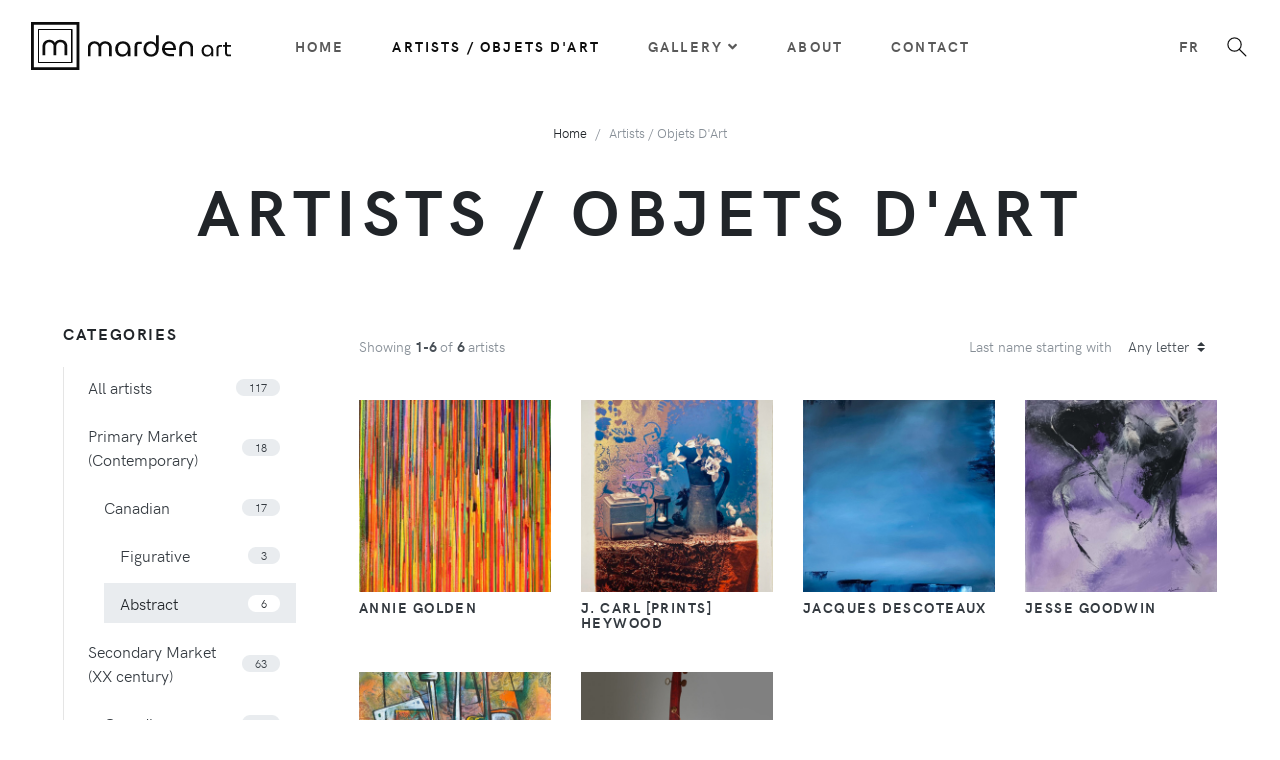

--- FILE ---
content_type: text/html; charset=UTF-8
request_url: https://mardenartgallery.com/artists?category=primary-market-canadian-abstract
body_size: 8862
content:
<!doctype html>
<html lang="en">
  <head>
    <meta charset="utf-8">
    <meta http-equiv="X-UA-Compatible" content="IE=edge">
    <meta name="viewport" content="width=device-width, initial-scale=1">
    <title>Artists / Objets D'Art - mardenart gallery</title>
    <link rel="stylesheet" href="/front-end/css/app.css?id=6f5a92463c7f2c8aa82a">
    <link rel="apple-touch-icon" sizes="180x180" href="/img/favicon/apple-touch-icon.png">
    <link rel="icon" type="image/png" sizes="32x32" href="/img/favicon/favicon-32x32.png">
    <link rel="icon" type="image/png" sizes="16x16" href="/img/favicon/favicon-16x16.png">
    <link rel="manifest" href="/img/favicon/site.webmanifest">
    <link rel="mask-icon" href="/img/favicon/safari-pinned-tab.svg" color="#111d43">
    
    <link rel="canonical" href="https://mardenartgallery.com/artists" />
        <meta property="og:url" content="https://mardenartgallery.com/artists" />
    <meta property="og:site_name" content="mardenart gallery" />
          <meta property="og:title" content="Artists / Objets D'Art - mardenart gallery" />
            <meta property="og:locale" content="en" />
          <meta property="og:image" content="https://mardenartgallery.com/img/og_image.jpg" />
        
    <link rel="stylesheet" href="https://cdnjs.cloudflare.com/ajax/libs/leaflet/1.4.0/leaflet.css">
    <meta name="msapplication-TileColor" content="#111d43">
    <meta name="theme-color" content="#ffffff">
  </head>
  <body>
      <header class="header">
  <!-- Navbar-->
  <nav class="navbar navbar-expand-lg navbar-sticky navbar-airy bg-fixed-white navbar-light bg-white">
    <div class="container-fluid">  
      <!-- Navbar Header  -->
      <a class="navbar-brand mr-0" href="/">
        <svg class="navbar-brand-svg mt-0" xmlns="http://www.w3.org/2000/svg" viewBox="0 0 599.6 145.13" width="200">
          <path class="navbar-brand-svg-text" d="M170.51,103.74V77.08a19.1,19.1,0,0,1,2.34-9.37,17.31,17.31,0,0,1,6.77-6.78,21.25,21.25,0,0,1,10.68-2.51,23.12,23.12,0,0,1,6.08.82A16.69,16.69,0,0,1,202,62a13.72,13.72,0,0,1,4.17,5.25h.09A15.22,15.22,0,0,1,210.62,62a16.51,16.51,0,0,1,5.64-2.78,23.43,23.43,0,0,1,6.16-.82A21.13,21.13,0,0,1,233,60.93a17.31,17.31,0,0,1,6.77,6.78,19.1,19.1,0,0,1,2.34,9.37v26.66h-8V77.08a11.74,11.74,0,0,0-1.56-6,11.54,11.54,0,0,0-10.24-5.82,11.94,11.94,0,0,0-6.08,1.61,12.1,12.1,0,0,0-4.38,4.26,11.12,11.12,0,0,0-1.61,5.94v26.66h-8V77.08a11.2,11.2,0,0,0-1.6-5.94,12.25,12.25,0,0,0-4.35-4.26,11.85,11.85,0,0,0-6.12-1.61,11.46,11.46,0,0,0-5.94,1.57,11.74,11.74,0,0,0-5.78,10.24v26.66Zm102.7,1a19.81,19.81,0,0,1-11.11-3.08,20.18,20.18,0,0,1-7.21-8.38,26.93,26.93,0,0,1-2.51-11.72,24.84,24.84,0,0,1,2.77-11.77,20.91,20.91,0,0,1,8-8.33,24.09,24.09,0,0,1,12.5-3.08,23,23,0,0,1,12.07,3,20.7,20.7,0,0,1,7.77,8.25,24.56,24.56,0,0,1,2.74,11.64v22.4h-8.08v-9H290a20.48,20.48,0,0,1-3.52,4.81,17.16,17.16,0,0,1-5.51,3.78A18.83,18.83,0,0,1,273.21,104.78Zm2.09-6.86A14,14,0,0,0,283,95.79a14.39,14.39,0,0,0,5.21-5.9,18.92,18.92,0,0,0,1.87-8.47,18.71,18.71,0,0,0-1.78-8.25,14.09,14.09,0,0,0-5.08-5.77,14,14,0,0,0-7.73-2.13,14.49,14.49,0,0,0-8,2.17,14.2,14.2,0,0,0-5.12,5.86,20.48,20.48,0,0,0-.05,16.59,14,14,0,0,0,5,5.86A14.19,14.19,0,0,0,275.3,97.92Zm35.33,5.82V72.05q0-5.91,3.35-9.25t9.24-3.34h9.12v6.86H324.7A6,6,0,0,0,320.23,68a6.28,6.28,0,0,0-1.61,4.6v31.17Zm40.29-.57a20,20,0,0,1-7.21-4.73A21.93,21.93,0,0,1,339,90.93a27.14,27.14,0,0,1-1.69-9.85,24.42,24.42,0,0,1,2.82-12,20.16,20.16,0,0,1,7.68-7.86,21.85,21.85,0,0,1,11-2.77,18.68,18.68,0,0,1,6.46,1.12,18.31,18.31,0,0,1,5.47,3.13,16.16,16.16,0,0,1,3.87,4.69h.17v-27h8v41a25.06,25.06,0,0,1-3,12.63,20.4,20.4,0,0,1-8.11,8,23.88,23.88,0,0,1-11.55,2.78A25.35,25.35,0,0,1,350.92,103.17Zm16.54-7.25a14.26,14.26,0,0,0,5.29-5.64,18,18,0,0,0,1.95-8.6A18.42,18.42,0,0,0,372.75,73,14,14,0,0,0,360,65.27a13.64,13.64,0,0,0-7.46,2.09,15.09,15.09,0,0,0-5.26,5.73,17.79,17.79,0,0,0-1.95,8.51,17.73,17.73,0,0,0,2,8.68,14.52,14.52,0,0,0,5.34,5.64,14.62,14.62,0,0,0,14.76,0Zm50.22,7.82A29.4,29.4,0,0,1,404.74,101a21,21,0,0,1-8.81-7.73,21.31,21.31,0,0,1-3.17-11.67,25.65,25.65,0,0,1,2.69-11.85,21,21,0,0,1,7.47-8.3,20.29,20.29,0,0,1,11.11-3,20.58,20.58,0,0,1,11.42,2.95,18.23,18.23,0,0,1,6.82,7.94,26.87,26.87,0,0,1,2.25,11.16c0,.64,0,1.3,0,2a10.19,10.19,0,0,1-.22,1.83h-33a13,13,0,0,0,2.69,6.9,14,14,0,0,0,5.78,4.25,20.29,20.29,0,0,0,7.77,1.44h11.54v6.86Zm-16.49-25.1h25.26a19.4,19.4,0,0,0-.35-3.51,14.49,14.49,0,0,0-1.21-3.65,12,12,0,0,0-2.3-3.21A10.72,10.72,0,0,0,419,66a13.18,13.18,0,0,0-5-.87,11.66,11.66,0,0,0-5.34,1.17,12.68,12.68,0,0,0-3.95,3.13,13.84,13.84,0,0,0-2.51,4.38A18,18,0,0,0,401.19,78.64Zm43.49,25.1V78.12a19.71,19.71,0,0,1,2.65-10.33,18.29,18.29,0,0,1,7.34-6.9,24.41,24.41,0,0,1,21.4,0,18.49,18.49,0,0,1,7.29,6.9A19.8,19.8,0,0,1,486,78.12v25.62h-8V78.21a12.93,12.93,0,0,0-1.78-6.9,12.19,12.19,0,0,0-4.69-4.47,13,13,0,0,0-12.41,0,12.12,12.12,0,0,0-4.69,4.47,12.93,12.93,0,0,0-1.78,6.9v25.53Zm82.74.8a15.18,15.18,0,0,1-8.54-2.37,15.53,15.53,0,0,1-5.54-6.44,20.68,20.68,0,0,1-1.93-9,19.11,19.11,0,0,1,2.13-9,16.08,16.08,0,0,1,6.14-6.4,18.53,18.53,0,0,1,9.61-2.37,17.58,17.58,0,0,1,9.27,2.34,15.82,15.82,0,0,1,6,6.33,19,19,0,0,1,2.1,8.94v17.22h-6.2V96.8h-.13a15.85,15.85,0,0,1-2.71,3.7,13.17,13.17,0,0,1-4.23,2.9A14.37,14.37,0,0,1,527.42,104.54Zm1.6-5.27a10.81,10.81,0,0,0,5.91-1.64,11.06,11.06,0,0,0,4-4.54,14.53,14.53,0,0,0,1.43-6.5A14.29,14.29,0,0,0,539,80.25a10.85,10.85,0,0,0-3.91-4.43,10.72,10.72,0,0,0-5.94-1.64A11.12,11.12,0,0,0,523,75.85a10.87,10.87,0,0,0-3.93,4.5,15.7,15.7,0,0,0,0,12.74,10.71,10.71,0,0,0,3.87,4.51A11,11,0,0,0,529,99.27Zm27.16,4.47V79.38a8.89,8.89,0,0,1,9.67-9.67h7V75H567a4.55,4.55,0,0,0-3.43,1.27,4.81,4.81,0,0,0-1.24,3.53v24ZM575.92,75V69.71H599.6V75Zm15.55,28.76a9.51,9.51,0,0,1-7.11-2.61,9.63,9.63,0,0,1-2.57-7.07V61.17h6.14V93.66a4.87,4.87,0,0,0,1.23,3.5,4.52,4.52,0,0,0,3.44,1.31h6.87v5.27Z"/>
          <g>
            <path class="navbar-brand-svg-text" d="M42.83,100.79H34.54V73.15A19.87,19.87,0,0,1,37,63.42a18.08,18.08,0,0,1,7-7,22.1,22.1,0,0,1,11.08-2.61,24,24,0,0,1,6.3.86,17.14,17.14,0,0,1,5.86,2.88A14.41,14.41,0,0,1,71.55,63h.08a16.19,16.19,0,0,1,4.5-5.45A17.14,17.14,0,0,1,82,54.65a24.35,24.35,0,0,1,6.39-.86,21.88,21.88,0,0,1,11,2.61,18,18,0,0,1,7,7,19.76,19.76,0,0,1,2.43,9.73v27.64h-8.28V73.15a12.2,12.2,0,0,0-1.62-6.22,12,12,0,0,0-10.63-6A12.37,12.37,0,0,0,82,62.57,12.59,12.59,0,0,0,77.44,67a11.69,11.69,0,0,0-1.66,6.17v27.64H67.49V73.15A11.69,11.69,0,0,0,65.83,67a12.76,12.76,0,0,0-4.5-4.41A12.32,12.32,0,0,0,55,60.9a11.8,11.8,0,0,0-6.17,1.63,12,12,0,0,0-4.36,4.4,12.11,12.11,0,0,0-1.62,6.22Z"/>
            <path class="navbar-brand-svg-text" d="M21.71,21.71v101.7h101.7V21.71ZM121,121H24.12V24.12H121Z"/>
            <path class="navbar-brand-svg-text" d="M0,0V145.13H145.13V0ZM136.57,136.57H8.56V8.56h128Z"/>
            <path class="navbar-brand-svg-text" d="M21.71,21.71v101.7h101.7V21.71ZM121,121H24.12V24.12H121Z"/>
            <path class="navbar-brand-svg-text" d="M21.71,21.71v101.7h101.7V21.71ZM121,121H24.12V24.12H121Z"/>
          </g>
        </svg>
      </a>
      <button class="navbar-toggler navbar-toggler-right" type="button" data-toggle="collapse" data-target="#navbarCollapse" aria-controls="navbarCollapse" aria-expanded="false" aria-label="Toggle navigation"><i class="fa fa-bars"></i></button>
      <!-- Navbar Collapse -->
      <div class="collapse navbar-collapse" id="navbarCollapse">
        <ul class="navbar-nav mt-3 mt-lg-0 mx-auto">
                                                    <li class="nav-item">
                  <a class="nav-link" href="/">Home</a>
                </li>
                                                                              <li class="nav-item">
                  <a class="nav-link active" href="/artists">Artists / Objets D&#039;Art</a>
                </li>
                                                                              <li class="nav-item dropdown position-static">
                  <a class="nav-link" href="#" data-toggle="dropdown">Gallery<i class="fa fa-angle-down"></i></a>
                  <div class="dropdown-menu megamenu bg-gray-100 py-lg-0">
                    <div class="row">
                      <div class="col-12">
                        <div class="row p-3 pr-lg-0 pl-lg-5 pt-lg-5 d-flex justify-content-center">
                                                    <div class="col-lg-2">
                <h6 class="text-uppercase">The ART Corner</h6>
                                  <ul class="megamenu-list list-unstyled">
                                              <li class="megamenu-list-item">
                <a class="megamenu-list-link" href="/life-works-of-carl-heywood">Life&#039;s work of Carl Heywood</a>
              </li>
                                                <li class="megamenu-list-item">
                <a class="megamenu-list-link" href="/savage2">Anne Savage</a>
              </li>
                                                <li class="megamenu-list-item">
                <a class="megamenu-list-link" href="/johanna-van-gogh-bonger-e">Johanne van Gogh-Bonger</a>
              </li>
                                                <li class="megamenu-list-item">
                <a class="megamenu-list-link" href="/margaret-keane">Margaret Keane</a>
              </li>
                                                <li class="megamenu-list-item">
                <a class="megamenu-list-link" href="/daphne-odjig">Daphne Odjig</a>
              </li>
                                                <li class="megamenu-list-item">
                <a class="megamenu-list-link" href="/fortune">Jane Fortune</a>
              </li>
                                                <li class="megamenu-list-item">
                <a class="megamenu-list-link" href="/carr">Emily Carr</a>
              </li>
                      
                  </ul>
                              </div>
                                                <div class="col-lg-2">
                <h6 class="text-uppercase">Gallery</h6>
                                  <ul class="megamenu-list list-unstyled">
                                              <li class="megamenu-list-item">
                <a class="megamenu-list-link" href="/events">Gallery Events</a>
              </li>
                      
                  </ul>
                              </div>
                                                <div class="col-lg-2">
                <h6 class="text-uppercase">Services</h6>
                                  <ul class="megamenu-list list-unstyled">
                                              <li class="megamenu-list-item">
                <a class="megamenu-list-link" href="/services/purchase-estimates">Gallery Acquisitions</a>
              </li>
                                                <li class="megamenu-list-item">
                <a class="megamenu-list-link" href="/services/consignment">Consignment</a>
              </li>
                                                <li class="megamenu-list-item">
                <a class="megamenu-list-link" href="/services/financing">Acquisition Financing</a>
              </li>
                                                <li class="megamenu-list-item">
                <a class="megamenu-list-link" href="/services/custom-framing-service">Custom Framing Service</a>
              </li>
                                                <li class="megamenu-list-item">
                <a class="megamenu-list-link" href="/services/appraisal-inventory-and-collection-evaluation">Appraisal, Inventory and Collection Valuations</a>
              </li>
                                                <li class="megamenu-list-item">
                <a class="megamenu-list-link" href="/services/portraits-people-and-pets">Portraits</a>
              </li>
                                                <li class="megamenu-list-item">
                <a class="megamenu-list-link" href="/services/corporate-collections">Private and Corporate Collection Planning</a>
              </li>
                                                <li class="megamenu-list-item">
                <a class="megamenu-list-link" href="/services/restoration">Restoration</a>
              </li>
                      
                  </ul>
                              </div>
                                                <div class="col-lg-2">
                <h6 class="text-uppercase">Community</h6>
                                  <ul class="megamenu-list list-unstyled">
                                              <li class="megamenu-list-item">
                <a class="megamenu-list-link" href="/community/foundations">Foundations</a>
              </li>
                                                <li class="megamenu-list-item">
                <a class="megamenu-list-link" href="/community/association">Association</a>
              </li>
                      
                  </ul>
                              </div>
                                                <div class="col-lg-2">
                <h6 class="text-uppercase">Auctions</h6>
                                  <ul class="megamenu-list list-unstyled">
                                              <li class="megamenu-list-item">
                <a class="megamenu-list-link" href="/auctions/upcoming">Upcoming</a>
              </li>
                                                <li class="megamenu-list-item">
                <a class="megamenu-list-link" href="/auctions/past">Past</a>
              </li>
                      
                  </ul>
                              </div>
                      
                        </div>
                      </div>
                    </div>
                  </div>
                </li>
                                                                              <li class="nav-item">
                  <a class="nav-link" href="/about">About</a>
                </li>
                                                                              <li class="nav-item">
                  <a class="nav-link" href="/contact">Contact</a>
                </li>
                                    
        </ul>
        <div class="right-nav d-flex align-items-center justify-content-end mt-3 mb-2 my-lg-0">
                                                          <ul class="navbar-nav">
                <li class="nav-item">
                  <a class="nav-link mr-3 mr-lg-0" href="/fr/artistes">fr</a>
                </li>
              </ul>
                      
          <!-- Search Button-->
          <div class="nav-item navbar-icon-link m-0" data-toggle="search">
            <svg class="svg-icon">
              <use xlink:href="#search-1"> </use>
            </svg>
          </div>
        </div>
      </div>
    </div>
  </nav>
  <!-- /Navbar -->
  <!-- Fullscreen search area-->
  <div class="search-area-wrapper">
    <div class="search-area d-flex align-items-center justify-content-center">
      <div class="close-btn">
        <svg class="svg-icon svg-icon-light w-3rem h-3rem">
          <use xlink:href="#close-1"> </use>
        </svg>
      </div>
      <form class="search-area-form" action="/search">
        <div class="form-group position-relative">
          <input class="search-area-input" type="search" name="q" id="search" placeholder="What are you looking for?">
          <button class="search-area-button" type="submit">
            <svg class="svg-icon">
              <use xlink:href="#search-1"> </use>
            </svg>
          </button>
        </div>
      </form>
    </div>
  </div>
  <!-- /Fullscreen search area-->
</header>
      <main class="mh-full-screen-with-header-and-footer-without-margins">
        <section class="hero">
  <div class="container">
    <!-- Breadcrumbs -->
    <ol class="breadcrumb justify-content-center ">
      <li class="breadcrumb-item"><a href="/" >Home</a></li>
  
            <li class="breadcrumb-item active">Artists / Objets D&#039;Art</li>
      
</ol>

    <!-- Hero Content-->
    <div class="hero-content pb-5 text-center">
      <h1 class="hero-heading">Artists / Objets D&#039;Art</h1>
          </div>
  </div>
</section>
<div class="container-fluid">
  <div class="px-xl-5">
    <div class="row">
                        <div class="products-grid col-12 d-block d-lg-none order-1">
            <header class="product-grid-header">
              <div class="mr-3 mb-3">
            Showing <strong>1-6 </strong>of <strong>6 </strong>artists
      
</div>

              <div class="mb-3 d-flex align-items-center"><span class="d-inline-block mr-1">Last name starting with</span>
  <select class="custom-select w-auto border-0 filter-by-last-name">
          <option value="" selected>Any letter</option>
          <option value="a">A</option>
          <option value="b">B</option>
          <option value="c">C</option>
          <option value="d">D</option>
          <option value="e">E</option>
          <option value="f">F</option>
          <option value="g">G</option>
          <option value="h">H</option>
          <option value="i">I</option>
          <option value="j">J</option>
          <option value="k">K</option>
          <option value="l">L</option>
          <option value="m">M</option>
          <option value="n">N</option>
          <option value="o">O</option>
          <option value="p">P</option>
          <option value="q">Q</option>
          <option value="r">R</option>
          <option value="s">S</option>
          <option value="t">T</option>
          <option value="u">U</option>
          <option value="v">V</option>
          <option value="w">W</option>
          <option value="x">X</option>
          <option value="y">Y</option>
          <option value="z">Z</option>
    
  </select>
</div>

            </header>
          </div>
                <!-- Grid -->
        <div class="products-grid col-xl-9 col-lg-8 order-3">
                      <header class="product-grid-header d-none d-lg-flex">
              <div class="mr-3 mb-3">
            Showing <strong>1-6 </strong>of <strong>6 </strong>artists
      
</div>

              <div class="mb-3 d-flex align-items-center"><span class="d-inline-block mr-1">Last name starting with</span>
  <select class="custom-select w-auto border-0 filter-by-last-name">
          <option value="" selected>Any letter</option>
          <option value="a">A</option>
          <option value="b">B</option>
          <option value="c">C</option>
          <option value="d">D</option>
          <option value="e">E</option>
          <option value="f">F</option>
          <option value="g">G</option>
          <option value="h">H</option>
          <option value="i">I</option>
          <option value="j">J</option>
          <option value="k">K</option>
          <option value="l">L</option>
          <option value="m">M</option>
          <option value="n">N</option>
          <option value="o">O</option>
          <option value="p">P</option>
          <option value="q">Q</option>
          <option value="r">R</option>
          <option value="s">S</option>
          <option value="t">T</option>
          <option value="u">U</option>
          <option value="v">V</option>
          <option value="w">W</option>
          <option value="x">X</option>
          <option value="y">Y</option>
          <option value="z">Z</option>
    
  </select>
</div>

            </header>
                    <div class="row mb-lg-3">
            <!-- item-->
      <div class="col-xl-3 col-lg-4 col-sm-6">
        <div class="product">
  <div class="product-image">
          <img class="img-fluid" src="/img/asset/YXNzZXRzL0FYRzAwMi0xNzU2NDA5NTgyLmpwZw==?w=800&h=800&s=9d62d62e729469d5f2dca1bf0b160b78" alt=""/>
    
    <div class="product-hover-overlay">
      <a class="product-hover-overlay-link" href="/gallery/artists/annie-golden"></a>
    </div>
  </div>
  <div class="py-2">
        <h3 class="h6 text-uppercase mb-1"><a class="text-dark" href="/gallery/artists/annie-golden">Annie Golden</a></h3>
      </div>
</div>
      </div>
      <!-- /item-->
          <!-- item-->
      <div class="col-xl-3 col-lg-4 col-sm-6">
        <div class="product">
  <div class="product-image">
          <img class="img-fluid" src="/img/asset/YXNzZXRzL0pDSDA1OFAuanBn?w=800&h=800&s=fb3cbbfb6d7b51bf18256a2f958e0073" alt=""/>
    
    <div class="product-hover-overlay">
      <a class="product-hover-overlay-link" href="/gallery/artists/j-carl-heywood-prints"></a>
    </div>
  </div>
  <div class="py-2">
        <h3 class="h6 text-uppercase mb-1"><a class="text-dark" href="/gallery/artists/j-carl-heywood-prints">J. Carl [Prints] HEYWOOD</a></h3>
      </div>
</div>
      </div>
      <!-- /item-->
          <!-- item-->
      <div class="col-xl-3 col-lg-4 col-sm-6">
        <div class="product">
  <div class="product-image">
          <img class="img-fluid" src="/img/asset/YXNzZXRzL0pYRDAwMy5qcGc=?w=800&h=800&s=18b19148f09f7d8a8fb30b6ae88f6371" alt=""/>
    
    <div class="product-hover-overlay">
      <a class="product-hover-overlay-link" href="/gallery/artists/jacques-descoteaux"></a>
    </div>
  </div>
  <div class="py-2">
        <h3 class="h6 text-uppercase mb-1"><a class="text-dark" href="/gallery/artists/jacques-descoteaux">Jacques DESCOTEAUX</a></h3>
      </div>
</div>
      </div>
      <!-- /item-->
          <!-- item-->
      <div class="col-xl-3 col-lg-4 col-sm-6">
        <div class="product">
  <div class="product-image">
          <img class="img-fluid" src="/img/asset/YXNzZXRzL0pERzAwMi5qcGc=?w=800&h=800&s=f774dc80eaecf2b17f9d55b434ae8eea" alt=""/>
    
    <div class="product-hover-overlay">
      <a class="product-hover-overlay-link" href="/gallery/artists/jesse-goodwin"></a>
    </div>
  </div>
  <div class="py-2">
        <h3 class="h6 text-uppercase mb-1"><a class="text-dark" href="/gallery/artists/jesse-goodwin">Jesse Goodwin</a></h3>
      </div>
</div>
      </div>
      <!-- /item-->
          <!-- item-->
      <div class="col-xl-3 col-lg-4 col-sm-6">
        <div class="product">
  <div class="product-image">
          <img class="img-fluid" src="/img/asset/YXNzZXRzL1NaRzAwMS5qcGc=?w=800&h=800&s=28bdee338cdf84e265faba56a26a9077" alt=""/>
    
    <div class="product-hover-overlay">
      <a class="product-hover-overlay-link" href="/gallery/artists/simeon-gonzales"></a>
    </div>
  </div>
  <div class="py-2">
        <h3 class="h6 text-uppercase mb-1"><a class="text-dark" href="/gallery/artists/simeon-gonzales">Simeon GONZALES</a></h3>
      </div>
</div>
      </div>
      <!-- /item-->
          <!-- item-->
      <div class="col-xl-3 col-lg-4 col-sm-6">
        <div class="product">
  <div class="product-image">
          <img class="img-fluid" src="/img/asset/YXNzZXRzL0VIQjAwMTAuanBn?w=800&h=800&s=c7f1c961211309dae3e7ce325730a755" alt=""/>
    
    <div class="product-hover-overlay">
      <a class="product-hover-overlay-link" href="/gallery/artists/elodie-huard-boucher-en"></a>
    </div>
  </div>
  <div class="py-2">
        <h3 class="h6 text-uppercase mb-1"><a class="text-dark" href="/gallery/artists/elodie-huard-boucher-en">Élodie Huard BOUCHER</a></h3>
      </div>
</div>
      </div>
      <!-- /item-->
    
  </div>
            
        </div>
        <!-- / Grid End -->
        <!-- Sidebar-->
                  <!-- Sidebar-->
<div class="sidebar col-xl-3 col-lg-4 pr-xl-5 order-2">
  <div class="sidebar-block"><a class="d-lg-none block-toggler text-gray-900 font-weight-bold" data-toggle="collapse" href="#categories-menu" aria-expanded="false" aria-controls="categoriesMenu">Filter by category</a>
    <div class="expand-lg collapse text-md" id="categories-menu">
      <h6 class="d-none d-lg-block text-uppercase text-md mb-4">Categories</h6>
      <div class="nav nav-pills side-border flex-column mt-4 mt-lg-0">
        <a class="nav-link d-flex justify-content-between align-items-center" href="https://mardenartgallery.com/artists">
          <span>All artists</span>
          <span class="sidebar-badge">117</span>
        </a>
                              <a class="nav-link d-flex justify-content-between align-items-center mt-2" href="https://mardenartgallery.com/artists?category=primarymarket-contemporary">
              <span>Primary Market (Contemporary)</span>
              <span class="sidebar-badge">18</span>
            </a>
                          <div class="nav nav-pills flex-column ml-3">
                                      <a class="nav-link d-flex justify-content-between align-items-center mt-2" href="https://mardenartgallery.com/artists?category=painting-contemporary-canadian">
              <span>Canadian</span>
              <span class="sidebar-badge">17</span>
            </a>
                          <div class="nav nav-pills flex-column ml-3">
                                      <a class="nav-link d-flex justify-content-between align-items-center mt-2" href="https://mardenartgallery.com/artists?category=primary-market-canadian-landscape">
              <span>Figurative</span>
              <span class="sidebar-badge">3</span>
            </a>
                                                    <a class="nav-link d-flex justify-content-between align-items-center mt-2 active" href="https://mardenartgallery.com/artists?category=primary-market-canadian-abstract">
              <span>Abstract</span>
              <span class="sidebar-badge">6</span>
            </a>
                              
              </div>
                                                
              </div>
                                                    <a class="nav-link d-flex justify-content-between align-items-center mt-2" href="https://mardenartgallery.com/artists?category=secondary-market-xx-century">
              <span>Secondary Market (XX century)</span>
              <span class="sidebar-badge">63</span>
            </a>
                          <div class="nav nav-pills flex-column ml-3">
                                      <a class="nav-link d-flex justify-content-between align-items-center mt-2" href="https://mardenartgallery.com/artists?category=painting-figurative-canadian">
              <span>Canadian</span>
              <span class="sidebar-badge">25</span>
            </a>
                                                    <a class="nav-link d-flex justify-content-between align-items-center mt-2" href="https://mardenartgallery.com/artists?category=painting-figurative-international">
              <span>International</span>
              <span class="sidebar-badge">1</span>
            </a>
                              
              </div>
                                                    <a class="nav-link d-flex justify-content-between align-items-center mt-2" href="https://mardenartgallery.com/artists?category=objets-d-art">
              <span>OBJETS D&#039;ART</span>
              <span class="sidebar-badge">8</span>
            </a>
                          <div class="nav nav-pills flex-column ml-3">
                                      <a class="nav-link d-flex justify-content-between align-items-center mt-2" href="https://mardenartgallery.com/artists?category=i-objets-d-art">
              <span>I - Objets d&#039;Art - Gall</span>
              <span class="sidebar-badge">1</span>
            </a>
                                                    <a class="nav-link d-flex justify-content-between align-items-center mt-2" href="https://mardenartgallery.com/artists?category=ii-objets-d-art">
              <span>II - Objets d&#039;Art - AB</span>
              <span class="sidebar-badge">2</span>
            </a>
                                                    <a class="nav-link d-flex justify-content-between align-items-center mt-2" href="https://mardenartgallery.com/artists?category=iii-objets-d-art">
              <span>III - Objets d&#039;Art - JG</span>
              <span class="sidebar-badge">1</span>
            </a>
                                                    <a class="nav-link d-flex justify-content-between align-items-center mt-2" href="https://mardenartgallery.com/artists?category=iv-objets-d-art">
              <span>IV - Objets d&#039;Art - LaJ</span>
              <span class="sidebar-badge">2</span>
            </a>
                                                    <a class="nav-link d-flex justify-content-between align-items-center mt-2" href="https://mardenartgallery.com/artists?category=v-objets-d-art">
              <span>V - Objets d&#039;Art - SF</span>
              <span class="sidebar-badge">1</span>
            </a>
                                                    <a class="nav-link d-flex justify-content-between align-items-center mt-2" href="https://mardenartgallery.com/artists?category=vi-objets-d-art">
              <span>VI - Objets d&#039;Art - ADQ</span>
              <span class="sidebar-badge">1</span>
            </a>
                                                    <a class="nav-link d-flex justify-content-between align-items-center mt-2" href="https://mardenartgallery.com/artists?category=vii-objets-d-art">
              <span>VII - Objets d&#039;Art - CK</span>
              <span class="sidebar-badge">1</span>
            </a>
                                                    <a class="nav-link d-flex justify-content-between align-items-center mt-2" href="https://mardenartgallery.com/artists?category=viii-objets-d-art">
              <span>VIII - Objets d&#039;Art - LES</span>
              <span class="sidebar-badge">1</span>
            </a>
                                                    <a class="nav-link d-flex justify-content-between align-items-center mt-2" href="https://mardenartgallery.com/artists?category=ix-objets-d-art">
              <span>IX - Objets d&#039;Art - MP</span>
              <span class="sidebar-badge">1</span>
            </a>
                              
              </div>
                                                                      <a class="nav-link d-flex justify-content-between align-items-center mt-2" href="https://mardenartgallery.com/artists?category=painting">
              <span>Painting</span>
              <span class="sidebar-badge">96</span>
            </a>
                                                    <a class="nav-link d-flex justify-content-between align-items-center mt-2" href="https://mardenartgallery.com/artists?category=sculpture">
              <span>Sculpture</span>
              <span class="sidebar-badge">4</span>
            </a>
                                                    <a class="nav-link d-flex justify-content-between align-items-center mt-2" href="https://mardenartgallery.com/artists?category=ltd-editions">
              <span>Ltd. Editions</span>
              <span class="sidebar-badge">9</span>
            </a>
                                                    <a class="nav-link d-flex justify-content-between align-items-center mt-2" href="https://mardenartgallery.com/artists?category=secondary-market-contemporary">
              <span>Secondary Market (Contemporary)</span>
              <span class="sidebar-badge">38</span>
            </a>
                                                
      </div>
    </div>
  </div>
</div>
<!-- /Sidebar end-->
                <!-- /Sidebar end-->
      
    </div>
  </div>
</div>
      </main>
      <footer class="main-footer">
  <!-- Main block - menus, subscribe form-->
  <div class="py-5 py-sm-6 bg-blue-800 text-white" style="margin-bottom: -1rem;"> 
    <div class="container">
      <div class="row">
        <div class="offset-md-1 offset-lg-2 col-sm-5 col-md-4 col-lg-3 mb-5 mb-lg-0 d-flex d-sm-block flex-column align-items-center">
          <div class="d-block logo mb-4">
            <img src="/img/marden-art-logo-horizontal-duotone-white-text.svg" alt="mardenart footer logo">
          </div>
          <div class="d-flex mb-4">
            <div class="d-none d-sm-block" style="width: 30px;">
              <svg class="svg-icon">
                <use xlink:href="#map-marker-1"></use>
              </svg>
            </div>
            <a href="https://www.google.com/maps/place/Gallerie+Mardenart+Gallery/@45.4288434,-73.8280358,17z/data=!3m1!4b1!4m5!3m4!1s0x4cc93fab18795b51:0xbd4a387a1b7c23e8!8m2!3d45.4288397!4d-73.8258471" class="d-block text-center text-sm-left text-white" target="_blank">
              290 Lakeshore Drive<br />
Suite 107-108<br />
Pointe-Claire QC<br />
H9S 4L3<br />

            </a>
          </div>
          <div class="d-flex mb-4">
            <div class="d-none d-sm-block" style="width: 30px;">
              <svg class="svg-icon">
                <use xlink:href="#calls-1"></use>
              </svg>
            </div>
            <a href="tel:+1-514-505-0565" class="d-block font-weight-bold font-weight-sm-normal text-center text-sm-left text-white">
              514-505-0565
            </a>
          </div>
          <p>Stay up to date, follow us!</p>
          <ul class="list-inline">
            <li class="list-inline-item"><a class="text-white text-hover-primary" href="https://www.facebook.com/mardenart.gallery" target="_blank" title="facebook"><i class="fab fa-facebook fa-lg"></i></a></li>
            <li class="list-inline-item"><a class="text-white text-hover-primary" href="https://www.instagram.com/mardenart.gallery" target="_blank" title="instagram"><i class="fab fa-instagram fa-lg"></i></a></li>
            <li class="list-inline-item"><a class="text-white text-hover-primary" href="https://twitter.com/mardenartG" target="_blank" title="instagram"><i class="fab fa-twitter fa-lg"></i></a></li>
            <li class="list-inline-item"><a class="text-white text-hover-primary" href="https://www.linkedin.com/company/mardenart-gallery/" target="_blank" title="linkedin"><i class="fab fa-linkedin fa-lg"></i></a></li>
          </ul>
        </div>
        <div class="offset-1 offset-sm-0 col-10 col-sm-7 col-md-6 col-lg-5">
          <div class="row">
                                                            <div class="col-6 col-lg-4 mb-2">
                    <h6 class="text-uppercase text-primary mb-2">Gallery</h6>
                    <ul class="list-unstyled">
                                                    <li class="mb-1">
                  <a class="text-white" href="/artists">Artists / Objets D&#039;Art</a>
                </li>
                                                        <li class="mb-1">
                  <a class="text-white" href="/carr">Emily Carr</a>
                </li>
                                                        <li class="mb-1">
                  <a class="text-white" href="/events">Gallery Events</a>
                </li>
                          
                    </ul>
                  </div>
                                                                                          <div class="col-6 col-lg-4 mb-2">
                    <h6 class="text-uppercase text-primary mb-2">Community</h6>
                    <ul class="list-unstyled">
                                                    <li class="mb-1">
                  <a class="text-white" href="/community/foundations">Foundations</a>
                </li>
                                                        <li class="mb-1">
                  <a class="text-white" href="/community/association">Association</a>
                </li>
                          
                    </ul>
                  </div>
                                                                                          <div class="col-6 col-lg-4 mb-2">
                    <h6 class="text-uppercase text-primary mb-2">Auctions</h6>
                    <ul class="list-unstyled">
                                                    <li class="mb-1">
                  <a class="text-white" href="/auctions/upcoming">Upcoming</a>
                </li>
                                                        <li class="mb-1">
                  <a class="text-white" href="/auctions/past">Past</a>
                </li>
                          
                    </ul>
                  </div>
                                                                                          <div class="col-6 col-lg-4 mb-2">
                    <h6 class="text-uppercase text-primary mb-2">Services</h6>
                    <ul class="list-unstyled">
                                                    <li class="mb-1">
                  <a class="text-white" href="https://mardenartgallery.com/services/purchase-estimates">Gallery Acquisitions</a>
                </li>
                                                        <li class="mb-1">
                  <a class="text-white" href="/services/consignment">Consignment</a>
                </li>
                                                        <li class="mb-1">
                  <a class="text-white" href="/services/financing">Acquisition Financing</a>
                </li>
                                                        <li class="mb-1">
                  <a class="text-white" href="https://mardenartgallery.com/services/custom-framing-service">Custom Framing Service</a>
                </li>
                                                        <li class="mb-1">
                  <a class="text-white" href="https://mardenartgallery.com/services/appraisal-inventory-and-collection-evaluation">Appraisal, Inventory and Collection Valuations</a>
                </li>
                                                        <li class="mb-1">
                  <a class="text-white" href="https://mardenartgallery.com/services/portraits-people-and-pets">Portraits (People &amp; Pets)</a>
                </li>
                                                        <li class="mb-1">
                  <a class="text-white" href="/services/corporate-collections">Private and Corporate Collection Planning</a>
                </li>
                                                        <li class="mb-1">
                  <a class="text-white" href="https://mardenartgallery.com/services/restoration">Restoration</a>
                </li>
                          
                    </ul>
                  </div>
                                                                                          <div class="col-6 col-lg-4 mb-2">
                    <h6 class="text-uppercase text-primary mb-2">Company</h6>
                    <ul class="list-unstyled">
                                                    <li class="mb-1">
                  <a class="text-white" href="/about">About</a>
                </li>
                                                        <li class="mb-1">
                  <a class="text-white" href="/contact">Contact</a>
                </li>
                          
                    </ul>
                  </div>
                                          
          </div>
        </div>
      </div>
    </div>
  </div>
  <!-- Copyright section of the footer-->
  <div class="py-4 font-weight-light bg-blue-900 text-gray-300">
    <div class="container">
      <div class="row align-items-center">
        <div class="col-md-6 text-center text-md-left">
          <p class="mb-md-0">&copy; 2020 mardenart. All rights reserved.</p>
        </div>
        <div class="col-md-6 text-center text-md-right">
          Website by <a class="text-white" href="https://www.linkedin.com/in/jacob-pilon-3411a8172/" target="_blank">Jacob Pilon</a>
        </div>
      </div>
    </div>
  </div>
</footer>
      <script>
        (function () {
          window.galleryAddress = "290 Lakeshore Drive<br /> Suite 107-108<br /> Pointe-Claire QC<br /> H9S 4L3<br />";
        })();
      </script>
      <script src="/front-end/js/app.js?id=0751c97da50a90fb04de"></script>
      <script>
        function injectSvgSprite(path) {
          var ajax = new XMLHttpRequest();
          ajax.open("GET", path, true);
          ajax.send();
          ajax.onload = function(e) {
            var div = document.createElement("div");
            div.className = 'd-none';
            div.innerHTML = ajax.responseText;
            document.body.insertBefore(div, document.body.childNodes[0]);
          }
        }
        injectSvgSprite('https://mardenartgallery.com/icons/orion-svg-sprite.svg');  
      </script>
            <!-- Leaflet Map library-->
      <script src="https://cdnjs.cloudflare.com/ajax/libs/leaflet/1.4.0/leaflet.js"> </script>
  </body>
</html>


--- FILE ---
content_type: image/svg+xml
request_url: https://mardenartgallery.com/img/marden-art-logo-horizontal-duotone-white-text.svg
body_size: 6574
content:
<svg id="Layer_1" data-name="Layer 1" xmlns="http://www.w3.org/2000/svg" viewBox="0 0 599.6 145.13">
  <path d="M170.51,103.74V77.08a19.1,19.1,0,0,1,2.34-9.37,17.31,17.31,0,0,1,6.77-6.78,21.25,21.25,0,0,1,10.68-2.51,23.12,23.12,0,0,1,6.08.82A16.69,16.69,0,0,1,202,62a13.72,13.72,0,0,1,4.17,5.25h.09A15.22,15.22,0,0,1,210.62,62a16.51,16.51,0,0,1,5.64-2.78,23.43,23.43,0,0,1,6.16-.82A21.13,21.13,0,0,1,233,60.93a17.31,17.31,0,0,1,6.77,6.78,19.1,19.1,0,0,1,2.34,9.37v26.66h-8V77.08a11.74,11.74,0,0,0-1.56-6,11.54,11.54,0,0,0-10.24-5.82,11.94,11.94,0,0,0-6.08,1.61,12.1,12.1,0,0,0-4.38,4.26,11.12,11.12,0,0,0-1.61,5.94v26.66h-8V77.08a11.2,11.2,0,0,0-1.6-5.94,12.25,12.25,0,0,0-4.35-4.26,11.85,11.85,0,0,0-6.12-1.61,11.46,11.46,0,0,0-5.94,1.57,11.74,11.74,0,0,0-5.78,10.24v26.66Zm102.7,1a19.81,19.81,0,0,1-11.11-3.08,20.18,20.18,0,0,1-7.21-8.38,26.93,26.93,0,0,1-2.51-11.72,24.84,24.84,0,0,1,2.77-11.77,20.91,20.91,0,0,1,8-8.33,24.09,24.09,0,0,1,12.5-3.08,23,23,0,0,1,12.07,3,20.7,20.7,0,0,1,7.77,8.25,24.56,24.56,0,0,1,2.74,11.64v22.4h-8.08v-9H290a20.48,20.48,0,0,1-3.52,4.81,17.16,17.16,0,0,1-5.51,3.78A18.83,18.83,0,0,1,273.21,104.78Zm2.09-6.86A14,14,0,0,0,283,95.79a14.39,14.39,0,0,0,5.21-5.9,18.92,18.92,0,0,0,1.87-8.47,18.71,18.71,0,0,0-1.78-8.25,14.09,14.09,0,0,0-5.08-5.77,14,14,0,0,0-7.73-2.13,14.49,14.49,0,0,0-8,2.17,14.2,14.2,0,0,0-5.12,5.86,20.48,20.48,0,0,0-.05,16.59,14,14,0,0,0,5,5.86A14.19,14.19,0,0,0,275.3,97.92Zm35.33,5.82V72.05q0-5.91,3.35-9.25t9.24-3.34h9.12v6.86H324.7A6,6,0,0,0,320.23,68a6.28,6.28,0,0,0-1.61,4.6v31.17Zm40.29-.57a20,20,0,0,1-7.21-4.73A21.93,21.93,0,0,1,339,90.93a27.14,27.14,0,0,1-1.69-9.85,24.42,24.42,0,0,1,2.82-12,20.16,20.16,0,0,1,7.68-7.86,21.85,21.85,0,0,1,11-2.77,18.68,18.68,0,0,1,6.46,1.12,18.31,18.31,0,0,1,5.47,3.13,16.16,16.16,0,0,1,3.87,4.69h.17v-27h8v41a25.06,25.06,0,0,1-3,12.63,20.4,20.4,0,0,1-8.11,8,23.88,23.88,0,0,1-11.55,2.78A25.35,25.35,0,0,1,350.92,103.17Zm16.54-7.25a14.26,14.26,0,0,0,5.29-5.64,18,18,0,0,0,1.95-8.6A18.42,18.42,0,0,0,372.75,73,14,14,0,0,0,360,65.27a13.64,13.64,0,0,0-7.46,2.09,15.09,15.09,0,0,0-5.26,5.73,17.79,17.79,0,0,0-1.95,8.51,17.73,17.73,0,0,0,2,8.68,14.52,14.52,0,0,0,5.34,5.64,14.62,14.62,0,0,0,14.76,0Zm50.22,7.82A29.4,29.4,0,0,1,404.74,101a21,21,0,0,1-8.81-7.73,21.31,21.31,0,0,1-3.17-11.67,25.65,25.65,0,0,1,2.69-11.85,21,21,0,0,1,7.47-8.3,20.29,20.29,0,0,1,11.11-3,20.58,20.58,0,0,1,11.42,2.95,18.23,18.23,0,0,1,6.82,7.94,26.87,26.87,0,0,1,2.25,11.16c0,.64,0,1.3,0,2a10.19,10.19,0,0,1-.22,1.83h-33a13,13,0,0,0,2.69,6.9,14,14,0,0,0,5.78,4.25,20.29,20.29,0,0,0,7.77,1.44h11.54v6.86Zm-16.49-25.1h25.26a19.4,19.4,0,0,0-.35-3.51,14.49,14.49,0,0,0-1.21-3.65,12,12,0,0,0-2.3-3.21A10.72,10.72,0,0,0,419,66a13.18,13.18,0,0,0-5-.87,11.66,11.66,0,0,0-5.34,1.17,12.68,12.68,0,0,0-3.95,3.13,13.84,13.84,0,0,0-2.51,4.38A18,18,0,0,0,401.19,78.64Zm43.49,25.1V78.12a19.71,19.71,0,0,1,2.65-10.33,18.29,18.29,0,0,1,7.34-6.9,24.41,24.41,0,0,1,21.4,0,18.49,18.49,0,0,1,7.29,6.9A19.8,19.8,0,0,1,486,78.12v25.62h-8V78.21a12.93,12.93,0,0,0-1.78-6.9,12.19,12.19,0,0,0-4.69-4.47,13,13,0,0,0-12.41,0,12.12,12.12,0,0,0-4.69,4.47,12.93,12.93,0,0,0-1.78,6.9v25.53Zm82.74.8a15.18,15.18,0,0,1-8.54-2.37,15.53,15.53,0,0,1-5.54-6.44,20.68,20.68,0,0,1-1.93-9,19.11,19.11,0,0,1,2.13-9,16.08,16.08,0,0,1,6.14-6.4,18.53,18.53,0,0,1,9.61-2.37,17.58,17.58,0,0,1,9.27,2.34,15.82,15.82,0,0,1,6,6.33,19,19,0,0,1,2.1,8.94v17.22h-6.2V96.8h-.13a15.85,15.85,0,0,1-2.71,3.7,13.17,13.17,0,0,1-4.23,2.9A14.37,14.37,0,0,1,527.42,104.54Zm1.6-5.27a10.81,10.81,0,0,0,5.91-1.64,11.06,11.06,0,0,0,4-4.54,14.53,14.53,0,0,0,1.43-6.5A14.29,14.29,0,0,0,539,80.25a10.85,10.85,0,0,0-3.91-4.43,10.72,10.72,0,0,0-5.94-1.64A11.12,11.12,0,0,0,523,75.85a10.87,10.87,0,0,0-3.93,4.5,15.7,15.7,0,0,0,0,12.74,10.71,10.71,0,0,0,3.87,4.51A11,11,0,0,0,529,99.27Zm27.16,4.47V79.38a8.89,8.89,0,0,1,9.67-9.67h7V75H567a4.55,4.55,0,0,0-3.43,1.27,4.81,4.81,0,0,0-1.24,3.53v24ZM575.92,75V69.71H599.6V75Zm15.55,28.76a9.51,9.51,0,0,1-7.11-2.61,9.63,9.63,0,0,1-2.57-7.07V61.17h6.14V93.66a4.87,4.87,0,0,0,1.23,3.5,4.52,4.52,0,0,0,3.44,1.31h6.87v5.27Z" style="fill: #fff"/>
  <g>
    <g>
      <path d="M42.83,100.79H34.54V73.15A19.87,19.87,0,0,1,37,63.42a18.08,18.08,0,0,1,7-7,22.1,22.1,0,0,1,11.08-2.61,24,24,0,0,1,6.3.86,17.14,17.14,0,0,1,5.86,2.88A14.41,14.41,0,0,1,71.55,63h.08a16.19,16.19,0,0,1,4.5-5.45A17.14,17.14,0,0,1,82,54.65a24.35,24.35,0,0,1,6.39-.86,21.88,21.88,0,0,1,11,2.61,18,18,0,0,1,7,7,19.76,19.76,0,0,1,2.43,9.73v27.64h-8.28V73.15a12.2,12.2,0,0,0-1.62-6.22,12,12,0,0,0-10.63-6A12.37,12.37,0,0,0,82,62.57,12.59,12.59,0,0,0,77.44,67a11.69,11.69,0,0,0-1.66,6.17v27.64H67.49V73.15A11.69,11.69,0,0,0,65.83,67a12.76,12.76,0,0,0-4.5-4.41A12.32,12.32,0,0,0,55,60.9a11.8,11.8,0,0,0-6.17,1.63,12,12,0,0,0-4.36,4.4,12.11,12.11,0,0,0-1.62,6.22Z" style="fill: #e2c675"/>
      <path d="M21.71,21.71v101.7h101.7V21.71ZM121,121H24.12V24.12H121Z" style="fill: #e2c675"/>
      <path d="M0,0V145.13H145.13V0ZM136.57,136.57H8.56V8.56h128Z" style="fill: #e2c675"/>
      <path d="M42.83,100.79H34.54V73.15A19.87,19.87,0,0,1,37,63.42a18.08,18.08,0,0,1,7-7,22.1,22.1,0,0,1,11.08-2.61,24,24,0,0,1,6.3.86,17.14,17.14,0,0,1,5.86,2.88A14.41,14.41,0,0,1,71.55,63h.08a16.19,16.19,0,0,1,4.5-5.45A17.14,17.14,0,0,1,82,54.65a24.35,24.35,0,0,1,6.39-.86,21.88,21.88,0,0,1,11,2.61,18,18,0,0,1,7,7,19.76,19.76,0,0,1,2.43,9.73v27.64h-8.28V73.15a12.2,12.2,0,0,0-1.62-6.22,12,12,0,0,0-10.63-6A12.37,12.37,0,0,0,82,62.57,12.59,12.59,0,0,0,77.44,67a11.69,11.69,0,0,0-1.66,6.17v27.64H67.49V73.15A11.69,11.69,0,0,0,65.83,67a12.76,12.76,0,0,0-4.5-4.41A12.32,12.32,0,0,0,55,60.9a11.8,11.8,0,0,0-6.17,1.63,12,12,0,0,0-4.36,4.4,12.11,12.11,0,0,0-1.62,6.22Z" style="fill: #e2c675"/>
      <path d="M21.71,21.71v101.7h101.7V21.71ZM121,121H24.12V24.12H121Z" style="fill: #e2c675"/>
      <path d="M21.71,21.71v101.7h101.7V21.71ZM121,121H24.12V24.12H121Z" style="fill: #e2c675"/>
    </g>
    <path d="M106.39,63.42a18,18,0,0,0-7-7,21.88,21.88,0,0,0-11-2.61,24.35,24.35,0,0,0-6.39.86,17.14,17.14,0,0,0-5.86,2.88A16.19,16.19,0,0,0,71.63,63h-.08a14.41,14.41,0,0,0-4.32-5.45,17.14,17.14,0,0,0-5.86-2.88,24,24,0,0,0-6.3-.86A22.1,22.1,0,0,0,44,56.4a18.08,18.08,0,0,0-7,7,19.87,19.87,0,0,0-2.43,9.73v27.64h8.29V73.15a12.11,12.11,0,0,1,1.62-6.22,12,12,0,0,1,4.36-4.4A11.8,11.8,0,0,1,55,60.9a12.32,12.32,0,0,1,6.35,1.67A12.76,12.76,0,0,1,65.83,67a11.69,11.69,0,0,1,1.66,6.17v27.64h8.29V73.15A11.69,11.69,0,0,1,77.44,67,12.59,12.59,0,0,1,82,62.57a12.37,12.37,0,0,1,6.3-1.67,12,12,0,0,1,10.63,6,12.2,12.2,0,0,1,1.62,6.22v27.64h8.28V73.15A19.76,19.76,0,0,0,106.39,63.42Z" style="fill: #e2c675"/>
  </g>
</svg>
